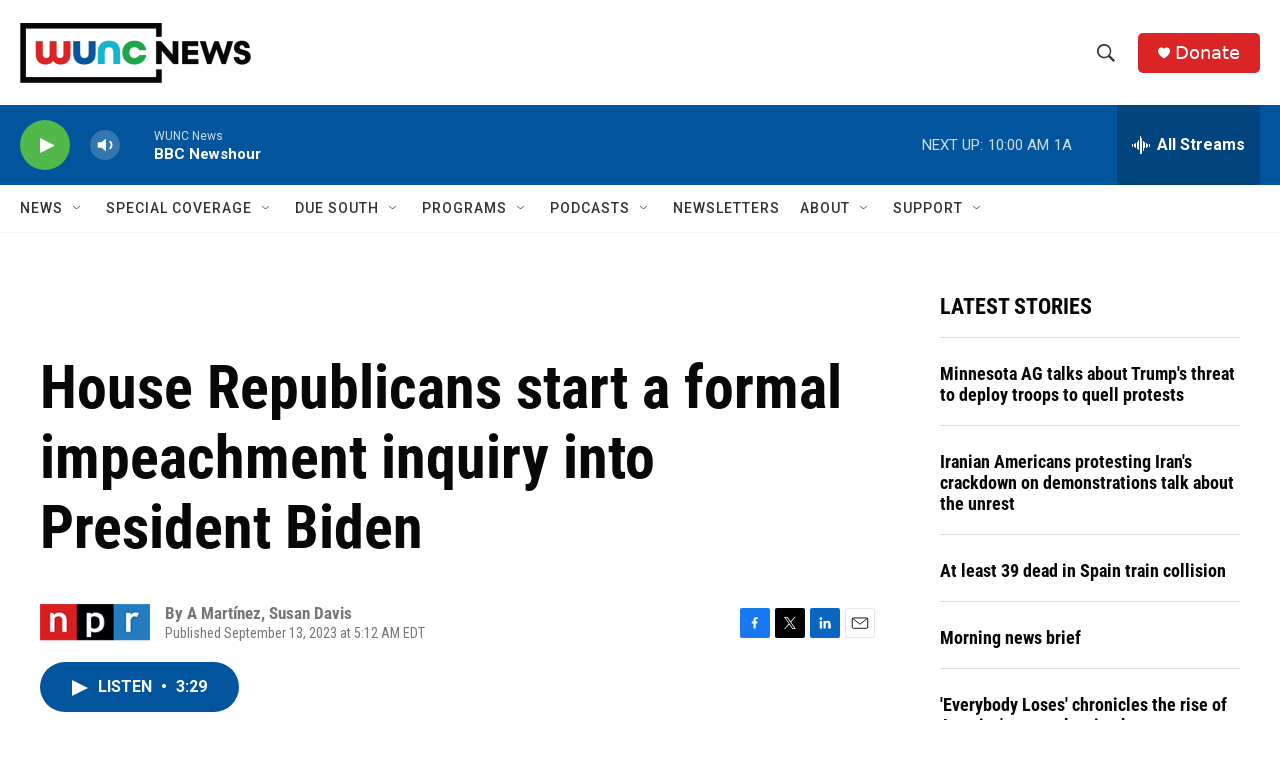

--- FILE ---
content_type: text/html; charset=utf-8
request_url: https://www.google.com/recaptcha/api2/aframe
body_size: 181
content:
<!DOCTYPE HTML><html><head><meta http-equiv="content-type" content="text/html; charset=UTF-8"></head><body><script nonce="uwa-k_a5_Ui4AZIerJ1ccg">/** Anti-fraud and anti-abuse applications only. See google.com/recaptcha */ try{var clients={'sodar':'https://pagead2.googlesyndication.com/pagead/sodar?'};window.addEventListener("message",function(a){try{if(a.source===window.parent){var b=JSON.parse(a.data);var c=clients[b['id']];if(c){var d=document.createElement('img');d.src=c+b['params']+'&rc='+(localStorage.getItem("rc::a")?sessionStorage.getItem("rc::b"):"");window.document.body.appendChild(d);sessionStorage.setItem("rc::e",parseInt(sessionStorage.getItem("rc::e")||0)+1);localStorage.setItem("rc::h",'1768834469286');}}}catch(b){}});window.parent.postMessage("_grecaptcha_ready", "*");}catch(b){}</script></body></html>